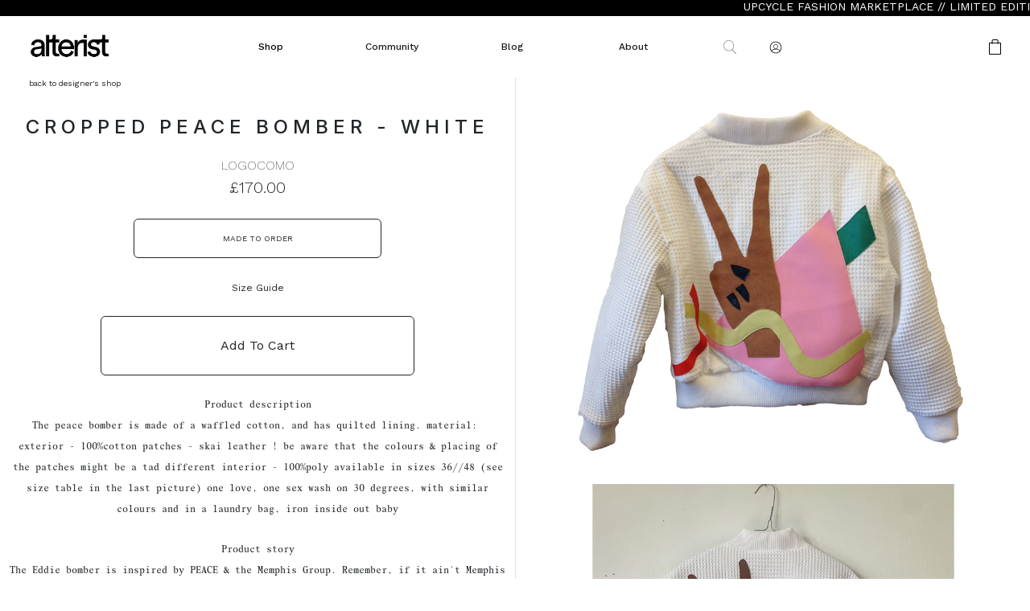

--- FILE ---
content_type: text/html; charset=UTF-8
request_url: https://alterist.com/cropped-peace-bomber-white-1681994456
body_size: 8171
content:
<!doctype html>
<html lang="en">
<head>
            <!-- Google tag (gtag.js) -->
        <script async src="https://www.googletagmanager.com/gtag/js?id=G-NTV8EH57H1"></script>
        <script>
        window.dataLayer = window.dataLayer || [];
        function gtag(){dataLayer.push(arguments);}
        gtag('js', new Date());

        gtag('config', 'G-NTV8EH57H1');
    </script>
            <script async type="text/javascript" src="https://static.klaviyo.com/onsite/js/klaviyo.js?company_id=RJbqyQ"></script>
    
    <meta charset="utf-8">
    <meta http-equiv="X-UA-Compatible" content="IE=edge">
    <meta http-equiv="content-language" content="en">
    <meta name="csrf-token" content="RfGpaboHqnmWzap7bgzNDsMwNz2Ag4fyMY5YhYxN">
    <meta name="base-url" content="https://alterist.com">
    <meta name="viewport" content="width=device-width, initial-scale=1, shrink-to-fit=no">

    <!-- Facebook verfication code -->
    <meta name="facebook-domain-verification" content="jnoz4qnt2707o05veup2sbe0mg2phx" />
    
        <meta name="description" content="Alterist is an upcycled fashion marketplace that unites a community of upcycled designers, who are creating limited-edition collections." />
    <meta name="keywords" content="upcycle fashion, upcycle fashion marketplace, sustainable fashion, sustainable fashion marketplace, shop upcycle fashion, shop sustainable fashion, shop independant designers,alterist marketplace, upcycle fashion marketplace, sustainable fashion, sustainable fashion marketplace, sustainable fashion, upcycled fashion, london clothes designers, sustainable fashion shop, indie fashion brands, independent fashion brands, designer fashion shops, independent dress designers, conscious clothing uk, eco friendly clothing company, latest fashion design, clothing line uk,alterist marketplace, upcycle fashion marketplace, sustainable fashion, sustainable fashion marketplace, sustainable fashion, upcycled fashion, london clothes designers, sustainable fashion shop, indie fashion brands, independent fashion brands, designer fashion shops, independent dress designers, conscious clothing uk, eco friendly clothing company, latest fashion design, clothing line uk, sustainable hats, upcycled hats, ethical hats, hats for women, hats for men, sustainable hats,alterist marketplace, upcycle fashion marketplace, sustainable fashion, sustainable fashion marketplace, sustainable fashion, upcycled fashion, london clothes designers, sustainable fashion shop, indie fashion brands, independent fashion brands, designer fashion shops, independent dress designers, conscious clothing uk, eco friendly clothing company, latest fashion design, clothing line uk, upcycled fashion marketplace, upcycled tops, upcycle blouses, upcycled camisole, upcycle t-shirt, upcycle tee, sustainable tops, sustainable blouses, sustainable camisole, sustainable t-shirt, sustainable tee,alterist marketplace, upcycle fashion marketplace, sustainable fashion, sustainable fashion marketplace, sustainable fashion, upcycled fashion, london clothes designers, sustainable fashion shop, indie fashion brands, independent fashion brands, designer fashion shops, independent dress designers, conscious clothing uk, eco friendly clothing company, latest fashion design, clothing line uk, upcycle fashion marketplace, upcycled jeans, upcycled trousers, upcycled shorts, sustainable jeans, sustainable trousers, sustainable shorts, sustainable skirts, upcycled skirts,alterist marketplace, upcycle fashion marketplace, sustainable fashion, sustainable fashion marketplace, sustainable fashion, upcycled fashion, london clothes designers, sustainable fashion shop, indie fashion brands, independent fashion brands, designer fashion shops, independent dress designers, conscious clothing uk, eco friendly clothing company, latest fashion design, clothing line uk, sustainable shoes, sustainable footwear, upcycled shoes, upcycled footwear, upcycled fashion marketplace,,alterist marketplace, upcycle fashion marketplace, sustainable fashion, sustainable fashion marketplace, sustainable fashion, upcycled fashion, london clothes designers, sustainable fashion shop, indie fashion brands, independent fashion brands, designer fashion shops, independent dress designers, conscious clothing uk, eco friendly clothing company, latest fashion design, clothing line uk, upcycled jackets, upcycled coats, sustainable jackets, sustainable coats, alterist marketplace, upcycle fashion marketplace, sustainable fashion, sustainable fashion marketplace, sustainable fashion, upcycled fashion, london clothes designers, sustainable fashion shop, indie fashion brands, independent fashion brands, designer fashion shops, independent dress designers, conscious clothing uk, eco friendly clothing company, latest fashion design, clothing line uk, upcycled fashion marketplace,alterist marketplace, upcycle fashion marketplace, sustainable fashion, sustainable fashion marketplace, sustainable fashion, upcycled fashion, upcycled knitwear, upcycled jumpers, upcycled cardigans, upcycled accessories, alterist marketplace, upcycle fashion marketplace, sustainable fashion, sustainable fashion marketplace, sustainable fashion, upcycled fashion, london clothes designers, sustainable fashion shop, indie fashion brands, independent fashion brands, designer fashion shops, independent dress designers, conscious clothing uk, eco friendly clothing company, latest fashion design, clothing line uk, upcycled fashion marketplace,underwear, upcycled underwear, sustainable underwear, sustainable fashion, upcycled fashion, alterist marketplace, upcycle fashion marketplace, sustainable fashion, sustainable fashion marketplace, alterist marketplace, upcycle fashion marketplace, sustainable fashion, sustainable fashion marketplace, sustainable fashion, upcycled fashion, london clothes designers, sustainable fashion shop, indie fashion brands, independent fashion brands, designer fashion shops, independent dress designers, conscious clothing uk, eco friendly clothing company, latest fashion design, clothing line uk, upcycled fashion marketplace,alterist marketplace, upcycle fashion marketplace, sustainable fashion, sustainable fashion marketplace, sustainable fashion, upcycled fashion, upcycled dresses, upcycled dress, upcycled jumpsuit, upcycled playsuit, alterist marketplace, upcycle fashion marketplace, sustainable fashion, sustainable fashion marketplace, sustainable fashion, upcycled fashion, london clothes designers, sustainable fashion shop, indie fashion brands, independent fashion brands, designer fashion shops, independent dress designers, conscious clothing uk, eco friendly clothing company, latest fashion design, clothing line uk, upcycled fashion marketplace,alterist marketplace, upcycle fashion marketplace, sustainable fashion, sustainable fashion marketplace, sustainable fashion, upcycled fashion, london clothes designers, sustainable fashion shop, indie fashion brands, independent fashion brands, designer fashion shops, independent dress designers, conscious clothing uk, eco friendly clothing company, latest fashion design, clothing line uk, upcycled fashion marketplace,alterist marketplace, upcycle fashion marketplace, sustainable fashion, sustainable fashion marketplace, sustainable fashion, upcycled fashion, london clothes designers, sustainable fashion shop, indie fashion brands, independent fashion brands, designer fashion shops, independent dress designers, conscious clothing uk, eco friendly clothing company, latest fashion design, clothing line uk, upcycled fashion marketplace, upcycled jewellery, upcycled jewlery, upcycled necklace, upcycled earrings, upcycled bracelet, upcycled rings, upcycle ring, sustainable jewellery, sustainable bracelet, sustainable rings, ,sustainable homewares, upcycled rugs, upcycled home" />

    
    
    
    <!-- Custom CSS -->
<link href="https://alterist.com/themes/looped/assets/css/app.css" type="text/css" rel="stylesheet">

<!-- AOS animations -->


<!-- Fonts -->
<link rel="preconnect" href="https://fonts.googleapis.com">
<link rel="preconnect" href="https://fonts.gstatic.com" crossorigin>

<link href="https://fonts.googleapis.com/css2?family=Work+Sans:wght@200;300;400;500;600;700&family=Quattrocento&family=Inter:wght@200;400;500;600;700&display=swap" rel="stylesheet">




    
    
    
    
    
    <title>cropped peace bomber - white</title>

        <link rel="apple-touch-icon" sizes="180x180" href="/apple-touch-icon.png">
        <link rel="icon" type="image/png" sizes="32x32" href="/favicon-32x32.png">
        <link rel="icon" type="image/png" sizes="16x16" href="/favicon-16x16.png">
        <link rel="manifest" href="/site.webmanifest">

</head>
<body>
<div id="app">
    <!-- Navbar starts -->
            <header class="fixed-top">
            <a href="#" class="bg-black w-100 text-white py-0 line-height-1rem text-uppercase d-block">
            <marquee>
                <small>UPCYCLE FASHION MARKETPLACE // LIMITED EDITION PIECES NOW SHIPPING TO UK + EU // UPCYCLE FASHION MARKETPLACE // LIMITED EDITION PIECES NOW SHIPPING TO UK + EU // UPCYCLE FASHION MARKETPLACE // LIMITED EDITION PIECES NOW SHIPPING TO UK + EU // UPCYCLE FASHION MARKETPLACE // LIMITED EDITION PIECES NOW SHIPPING TO UK + EU // UPCYCLE FASHION MARKETPLACE // LIMITED EDITION PIECES NOW SHIPPING TO UK + EU // UPCYCLE FASHION MARKETPLACE // LIMITED EDITION PIECES NOW SHIPPING TO UK + EU // UPCYCLE FASHION MARKETPLACE // LIMITED EDITION PIECES NOW SHIPPING TO UK + EU // UPCYCLE FASHION MARKETPLACE // LIMITED EDITION PIECES NOW SHIPPING TO UK + EU // <small>
            </marquee>
        </a>
        <!-- Navbar starts -->
    <div id="nav-container">
        <nav class="navbar navbar-expand-lg px-md-4 flex-column bg-white" id="navbar">
            <div class="container-fluid d-flex align-items-center">
                <a class="navbar-brand" href="https://alterist.com">
                                            <img class="logo" src="https://alterist.com/storage/system/logos/channel/1/logo.image_1_2.png" alt="Alterist" width="101" style="height:50px"/>
                                    </a>
                <div class="collapse navbar-collapse" id="navbar-collapse">
                    <ul class="navbar-nav mx-auto mb-2 mb-lg-0">
                        <li class="nav-item">
                            <a class="nav-link active" aria-current="page" href="https://alterist.com/shop?&amp;page=1">Shop</a>
                        </li>
                        <li class="nav-item">
                            <a class="nav-link" href="https://alterist.com/community">Community</a>
                        </li>
                        <li class="nav-item">
                            <a class="nav-link" href="https://alterist.com/blog">Blog</a>
                        </li>
                        <li class="nav-item">
                            <a class="nav-link" href="https://alterist.com/about-us">About</a>
                        </li>
                        <li class="nav-item ms-md-2">
                            <a href="#" class="nav-link nav-icon" id="search-toggle"
                               @click="onSearchOpened = !onSearchOpened">
                                <img src="https://alterist.com/storage/system/themes/looped/assets/images/search_icon.svg" alt="Search"
                                     width="16">
                            </a>
                        </li>
                        <li class="nav-item">
                            <a href="https://alterist.com/customer/account/profile" class="nav-link nav-icon">
                                <img src="https://alterist.com/storage/system/themes/looped/assets/images/user_circle_icon.svg" alt="User"
                                     width="16">
                            </a>
                        </li>
                    </ul>
                </div>
                <div class="d-flex align-items-center right-nav">
                    <ul class="navbar-nav mb-md-2 mb-lg-0">
                        <li class="nav-item ">
                            <a class="nav-link d-flex align-items-center gap-1 justify-content-end pe-0"
                               data-bs-toggle="offcanvas" href="#offcanvasCart" role="button"
                               aria-controls="offcanvasCart">
                                <img src="https://alterist.com/storage/system/themes/looped/assets/images/bag_icon.png" alt="Cart" width="15">
                                <span id="bought-items-count"></span>
                            </a>
                        </li>
                    </ul>
                    <button class="navbar-toggler pe-0 ps-4"
                            id='menu-toggle'
                            type="button"
                            data-bs-toggle="collapse"
                            href="#navbar-collapse"
                            role="button"
                            aria-controls="navbar-collapses">
                        <img src="https://alterist.com/storage/system/themes/looped/assets/images/menu_icon.png" width="20" alt="menu"/>
                    </button>
                </div>
            </div>
                        <div id="flash-messages-wrapper" style="width:103%">
                <flash-messages v-bind:flash-message="[null]"/>
            </div>
        </nav>
        <!-- Navbar ends -->
        <!-- Search -->
        <div class="search-bar" id="search-bar" :class="{'show': onSearchOpened}">
            <div class="container">
                <div class="row justify-content-center">
                    <div class="col-md-10">
                        <div class="input-wrapper">
                            <input v-model="searchModel" type="text" name="criteria"
                                   placeholder="search for items, brand, or categories" class="form-control">
                            <button class="btn btn-dark-outline" @click="onSearch">Search</button>
                        </div>
                    </div>
                </div>
            </div>
        </div>





    </div>
</header>
<!-- Cart modal -->
<div class="offcanvas offcanvas-end" tabindex="-1" id="offcanvasCart" aria-labelledby="offcanvasCartLabel">
    <div class="offcanvas-header">
        <h5 class="offcanvas-title" id="offcanvasCartLabel">YOUR CART</h5>
        <button type="button" class="btn-close text-reset" data-bs-dismiss="offcanvas" aria-label="Close"></button>
    </div>

    <div class="offcanvas-body px-0">
        <div id="cart-wrapper">
            <cart-form/>
        </div>
    </div>
</div>
</div>
        <div class="page-wrapper ">
            <div class="container-fluid">
        <div class="row">
            <div class="col-lg-6 position-relative order-md-1 order-2">
                <div class="text-start px-4 d-md-block d-none">
                    <a href="https://alterist.com/marketplace/seller/profile/Logocomo" class="text-dark fs-mini">back to designer&apos;s shop</a>
                </div>

                <div id="add-item-to-cart-wrapper">
                    <add-item-to-cart-form/>
                </div>
            </div>
            <div class="col-lg-6 border-start order-md-2 order-1">
                <div class="text-start px-4 d-md-none d-block">
                    <a href="https://alterist.com/marketplace/seller/profile/Logocomo" class="text-dark fs-mini">back to designer&apos;s shop</a>
                </div>
                <div class="product-images d-flex justify-content-center flex-column align-items-center">
                                                                
                                                                                                                                                                                                                                                 <img src="https://alterist.com/storage/sellers/products/78/794/img_64413184cce49_large.png" alt="" class="img-fluid ">
                                                                                                
                                                                                                                                                                                                                                                 <img src="https://alterist.com/storage/sellers/products/78/794/img_6441318512994_large.png" alt="" class="img-fluid img-fluid d-md-block d-none">
                                                                                                
                                                                                                                                                                                                                                                 <img src="https://alterist.com/storage/sellers/products/78/794/img_6441318564aab_large.png" alt="" class="img-fluid img-fluid d-md-block d-none">
                                                                                                
                                                                                                                                                                                                                                                 <img src="https://alterist.com/storage/sellers/products/78/794/img_644131859e2e1_large.png" alt="" class="img-fluid img-fluid d-md-block d-none">
                                                                                                
                                                                                                                                                                                                                                                 <img src="https://alterist.com/storage/sellers/products/78/794/img_644132d89bfae_large.png" alt="" class="img-fluid img-fluid d-md-block d-none">
                                                                                            
                </div>
            </div>
            <div class="col-12 order-3 d-md-none d-block mt-3 mt-md-0">
                
                                                                                                                                                                                                                                                                                                                                                                                                                                                <img src="https://alterist.com/storage/sellers/products/78/794/img_6441318512994_large.png" alt="" class="img-fluid">
                                                                                                                                                                                                                                                                        <img src="https://alterist.com/storage/sellers/products/78/794/img_6441318564aab_large.png" alt="" class="img-fluid">
                                                                                                                                                                                                                                                                        <img src="https://alterist.com/storage/sellers/products/78/794/img_644131859e2e1_large.png" alt="" class="img-fluid">
                                                                                                                                                                                                                                                                        <img src="https://alterist.com/storage/sellers/products/78/794/img_644132d89bfae_large.png" alt="" class="img-fluid">
                                                                        </div>
        </div>
    </div>
    <div class="container">
        // <!-- Similar products starts -->
        <div class="row">
            <div class="col-12 mt-5">
                <h3 class="fw-light mt-4">Similar products</h3>
                <hr class="mb-4">
            </div>
            <div class="col-12 similar-products">
                                                        <a href="https://alterist.com/zero-waste-patchwork-shearling-and-leather-coat-1666039406" class="similar-product d-flex justify-content-center flex-column">
                        <img src="https://alterist.com/storage/sellers/products/73/522/img_634dbe6ef374a_medium.png" class="img-fluid">
                        <div class="product-info d-flex flex-column text-center">
                            <span class="shop-item__name">zero waste patchwork shearling and leather coat</span>
                            <span class="shop-item__price">£1,200.00</span>
                            <span class="shop-item__size">L</span>
                        </div>
                    </a>
                                                        <a href="https://alterist.com/yellow-blanket-jacket-1724622484" class="similar-product d-flex justify-content-center flex-column">
                        <img src="https://alterist.com/storage/sellers/products/198/1472/img_66cba694adc3f_medium.png" class="img-fluid">
                        <div class="product-info d-flex flex-column text-center">
                            <span class="shop-item__name">Yellow blanket Jacket</span>
                            <span class="shop-item__price">£350.00</span>
                            <span class="shop-item__size">L</span>
                        </div>
                    </a>
                                                        <a href="https://alterist.com/xi-saint-flecktarn-camo-parka-1719162292" class="similar-product d-flex justify-content-center flex-column">
                        <img src="https://alterist.com/storage/sellers/products/161/1281/img_667855b4f02c5_medium.png" class="img-fluid">
                        <div class="product-info d-flex flex-column text-center">
                            <span class="shop-item__name">XI Saint Flecktarn Camo Parka</span>
                            <span class="shop-item__price">£195.00</span>
                            <span class="shop-item__size">MULTIPLE SIZES AVAILABLE</span>
                        </div>
                    </a>
                                                        <a href="https://alterist.com/wool-denim-coat-1663832303" class="similar-product d-flex justify-content-center flex-column">
                        <img src="https://alterist.com/storage/sellers/products/24/74/img_632c10efe1de1_medium.png" class="img-fluid">
                        <div class="product-info d-flex flex-column text-center">
                            <span class="shop-item__name">wool denim coat</span>
                            <span class="shop-item__price">£320.00</span>
                            <span class="shop-item__size">S</span>
                        </div>
                    </a>
                                                        <a href="https://alterist.com/womens-classic-jacket-vintage-chanel-fabric-1679265260" class="similar-product d-flex justify-content-center flex-column">
                        <img src="https://alterist.com/storage/sellers/products/107/774/img_64178dec48e3e_medium.png" class="img-fluid">
                        <div class="product-info d-flex flex-column text-center">
                            <span class="shop-item__name">Womens Classic Jacket. Vintage Chanel Fabric</span>
                            <span class="shop-item__price">£500.00</span>
                            <span class="shop-item__size">S</span>
                        </div>
                    </a>
                            </div>
        </div>
        <!-- Similar products starts -->
        <div class="row">
            <div class="col-12 mt-5">
                <h3 class="fw-light mt-4">Other products by designer</h3>
                <hr class="mb-4">
            </div>
            <div class="col-12 similar-products">
                                                                                    <a href="https://alterist.com/angelic-boilersuit-1665502003" class="similar-product d-flex justify-content-center flex-column">
                            <img src="https://alterist.com/storage/sellers/products/78/459/img_63458b33c8dad_medium.png" class="img-fluid">
                            <div class="product-info d-flex flex-column text-center">
                                <span class="shop-item__name">Angelic Boilersuit</span>
                                <span class="shop-item__price">£159.00</span>
                                <span class="shop-item__size">M</span>
                            </div>
                        </a>
                                                                                                        <a href="https://alterist.com/king-coat-1665503035" class="similar-product d-flex justify-content-center flex-column">
                            <img src="https://alterist.com/storage/sellers/products/78/461/img_63458f3b1d8d1_medium.png" class="img-fluid">
                            <div class="product-info d-flex flex-column text-center">
                                <span class="shop-item__name">King Coat</span>
                                <span class="shop-item__price">£99.00</span>
                                <span class="shop-item__size">L</span>
                            </div>
                        </a>
                                                                                                        <a href="https://alterist.com/jolene-pants-1668457968" class="similar-product d-flex justify-content-center flex-column">
                            <img src="https://alterist.com/storage/sellers/products/78/627/img_6372a5f04590c_medium.png" class="img-fluid">
                            <div class="product-info d-flex flex-column text-center">
                                <span class="shop-item__name">Jolene Pants</span>
                                <span class="shop-item__price">£139.00</span>
                                <span class="shop-item__size">XS</span>
                            </div>
                        </a>
                                                                                                        <a href="https://alterist.com/jolene-top-1668458411" class="similar-product d-flex justify-content-center flex-column">
                            <img src="https://alterist.com/storage/sellers/products/78/628/img_6372a7ab53e1e_medium.png" class="img-fluid">
                            <div class="product-info d-flex flex-column text-center">
                                <span class="shop-item__name">Jolene Top</span>
                                <span class="shop-item__price">£99.00</span>
                                <span class="shop-item__size">XS</span>
                            </div>
                        </a>
                                                                                                        <a href="https://alterist.com/black-fringes-t-shirt-1668611117" class="similar-product d-flex justify-content-center flex-column">
                            <img src="https://alterist.com/storage/sellers/products/78/632/img_6374fc2e0238d_medium.png" class="img-fluid">
                            <div class="product-info d-flex flex-column text-center">
                                <span class="shop-item__name">Black fringes t-shirt</span>
                                <span class="shop-item__price">£79.00</span>
                                <span class="shop-item__size">S</span>
                            </div>
                        </a>
                                                </div>
        </div>
    </div>
    </div>
            <!-- Newsletter starts -->
<div class="newsletter">
    <div class="container">
        <div class="row justify-content-center">
            <div class="col-md-8">
                <form action="https://alterist.com/api/newsletter-subscribe" method="post">
                    <input type="hidden" name="_token" value="RfGpaboHqnmWzap7bgzNDsMwNz2Ag4fyMY5YhYxN">                    <div class="input-wrapper d-flex">
                        <input type="email" name="email" value="" placeholder="enter your email" class="form-control">
                        <button class="btn btn-dark">sign up</button>
                    </div>
                </form>
            </div>
        </div>
    </div>
</div>
    </div>
    <!-- Footer starts -->
<footer>
    <div class="container">
        <div class="row align-items-center">
            <div class="col-md-3">
                <ul>
                    <li class="dark-clr"> <a href="https://alterist.com/become-designer">BECOME A DESIGNER</a>  </li>
                    <li class="dark-clr"> <a href="https://alterist.com/page/shipping-returns">SHIPPING & RETURNS</a>  </li>
                    <li class="dark-clr"> <a href="https://alterist.com/terms">TERMS</a> </li>
                </ul>
            </div>
            <div class="col-md-6">
                <div class="social-links d-flex justify-content-around my-5">
                    <a href="https://www.facebook.com/alteristmarketplace" target="_blank">
                        <img src="https://alterist.com/storage/system/themes/looped/assets/images/facebook_icon.svg" alt="Facebook">
                    </a>
                    <a href="https://www.instagram.com/alteristmarketplace" target="_blank">
                        <img src="https://alterist.com/storage/system/themes/looped/assets/images/insta_icon.svg" alt="Instagram">
                    </a>
                    <a href="https://www.youtube.com/channel/UCtnHeV2KndgBjfh3ZyfeCWw" target="_blank">
                        <img src="https://alterist.com/storage/system/themes/looped/assets/images/youtube_icon.svg" alt="Youtube">
                    </a>
                    <a href="https://twitter.com/alteristmarketplace" target="_blank">
                        <img src="https://alterist.com/storage/system/themes/looped/assets/images/twitter_icon.svg" alt="tweeter">
                    </a>
                </div>
            </div>
            <div class="col-md-3">
                <ul>
                    <li> Contact: <a href="mailto:info@alterist.com">info@alterist.com</a></li>
                    <li> Press: <a href="mailto:press@alterist.com">press@alterist.com</a></li>
                    <li>
                        &copy; ALTERIST 2026
                    </li>
                </ul>
            </div>
        </div>
    </div>
</footer>


<div
    class="modal switch has_item"
    id="modal-custom"
    tabindex="-1"
    role="dialog"
    aria-labelledby="modalLabel"
    aria-hidden="true"
></div>
<!-- Bootstrap -->
<script src="/themes/looped/assets/js/bootstrap.js"></script>
<script src="/themes/looped/assets/js/app.js"></script>

<script type="text/javascript">
/* activate server error messages */












</script>






    <script type="text/x-template" id="add-item-to-cart-template" xmlns="http://www.w3.org/1999/html">
    <VForm action="https://alterist.com/checkout/cart/add/794" method="POST" :validation-schema="schema">
        <input type="hidden" name="_token" value="RfGpaboHqnmWzap7bgzNDsMwNz2Ag4fyMY5YhYxN">

        <VField type="hidden" name="is_buy_now" value="0" />
        <div class="product-info position-sticky mt-4 d-flex flex-column justify-content-center align-items-center">
            <h1 class="mb-3">cropped peace bomber - white</h1>
            <a href="https://alterist.com/marketplace/seller/profile/Logocomo" class="fs-6"><span class="fw-lighter text-dark">LOGOCOMO</span></a>
            <span class="fw-light fs-5">£170.00</span>

            <div class="choose-variant mt-4 w-50">
                <div class="input-wrapper">
                    <VField type="radio"
                            class="btn-check"
                            name="size"
                            value="34"
                            id="dark-outlined-1"
                            autocomplete="off"
                            v-model="selectedSize"
                    />

                    <label class="btn btn-outline-dark w-100 fs-mini text-uppercase py-3 rounded" for="dark-outlined-1">MADE TO ORDER</label>
                    <VErrorMessage name="size" as="div" class="invalid-feedback text-start d-block"/>
                </div>
            </div>
            <a href="https://drive.google.com/file/d/1CIeduWqBBpIMFaKBwZ8qPYqWGvkr6Sat/view" class="my-4 text-dark" target="_blank">
                <small>Size Guide</small>
            </a>
            <div class="add-to-cart-wrapper px-md-5 w-100 text-center ">
                <VField type="hidden" name="product_id" value="794"/>
                <VField type="hidden" name="quantity" value="1" />
                <button class="btn btn-outline-dark w-75 py-4" >Add To Cart</button>
            </div>
            <div class="product-story text-center mb-3">
                <p class="mt-4 mb-0 text-center">Product description</p>
                <p>The peace bomber is made of a waffled cotton, and has quilted lining.

material: 
exterior - 100%cotton
patches - skai leather ! be aware that the colours & placing of the patches might be a tad different 
interior - 100%poly

available in sizes 36//48 (see size table in the last picture)
one love, one sex
wash on 30 degrees, with similar colours and in a laundry bag, iron inside out baby</p>
                <p class="mt-4 mb-0 text-center">Product story</p>
                <p>The Eddie bomber is inspired by PEACE & the Memphis Group. Remember, if it ain't Memphis it ain't a group! This jacket is cozy on the inside and soft on the outside, perfect for autumn. and spring. and warm winters. and summer if you wrap it around your waist. so prepare for wanting to wear this every. single. day. of. your. life.</p>
            </div>
            <div class="row w-100 g-2">
                <div class="col-md-3 col-6">
                    <div class="product-spec-item">
                        <small>Weight of material reused for this garment:</small>
                        <h5 class="text-end">1,100g</h5>
                    </div>
                </div>
                <div class="col-md-3 col-6">
                    <div class="product-spec-item">
                        <small>Final weight of this garment:</small>
                        <h5 class="text-end">900g</h5>
                    </div>
                </div>
                <div class="col-md-3 col-6">
                    <div class="product-spec-item">
                        <small>Items used to make this garment:</small>
                        <h5 class="text-end">6</h5>
                    </div>
                </div>
                <div class="col-md-3 col-6">
                    <div class="product-spec-item">
                        <small>Hours spent to make this garment:</small>
                        <h5 class="text-end">7</h5>
                    </div>
                </div>
            </div>
        </div>
    </VForm>
</script>

<script>
    /**
     * Main app for the entire the page
     * @type  {App<Element>}
     */
    const app = createApp({
        setup() {
            // some code here..
        },
    });
    //mounnt the component to be able to be used inside the page
    app.component('add-item-to-cart-form', AddItemToCartForm);

    //mount everything to the main wrapper of the page
    app.mount('#add-item-to-cart-wrapper');
</script>
    <script type="text/x-template" id="flash-alert-template" xmlns="http://www.w3.org/1999/html">
        <div id="flash-messages" class="rounded-0 alert text-center" v-bind:class="flash.type" role="alert"
             style="display:none;width:100%; position:inherit; top:11.5%">
            
            <span class="m-0 rounded-0 text-sm-center">{{ flash.message }}</span>
        </div>
    </script>

    <script>
        /**
         * Main app for the entire the page
         * @type  {App<Element>}
         */
        const app1 = createApp({
            setup() {
                // some code here..
            },
        });
        //mounnt the component to be able to be used inside the page
        app1.component('flash-messages', FlashAlerts);

        //mount everything to the main wrapper of the page
        app1.mount('#flash-messages-wrapper');
    </script>
    <script>
        /**
         * workaround till implement vue component for nav bar
         */
        createApp({
            setup() {
                /**
                 * The main storage of data about the state of the opened search component
                 * @type  {Ref<UnwrapRef<boolean>>}
                 */
                const onSearchOpened = ref(false)
                const searchModel = ref("")
                const boughtItems = ref("")

                /**
                 * What to be done when the user has click over the search button
                 * @param  event
                 */
                function onSearch(event) {
                    window.location.href = '/search/?criteria=' + searchModel.value;
                }

                return {
                    onSearch,
                    searchModel,
                    onSearchOpened,
                    boughtItems
                }
            }
        }).mount('#nav-container');
    </script>

    <script type="text/x-template" id="cart-template" xmlns="http://www.w3.org/1999/html">
    <VForm method="POST" action=""  :validation-schema="schema" enctype="multipart/form-data">

        <div class="offcanvas-body__inner">
            <div v-for="item in cartItems.items"  v-if="cartItems !== null">
                <div class="alert alert-danger p-1 rounded-0 text-center d-none" v-bind:id="item.id">Requested quantity not available.</div>
                <div class="cart-item d-flex mt-4">
                    <div class="img-wrapper" >
                        <img v-if="item.product.images" v-bind:src="item.product.images" width="80">
                    </div>

                    <div class="d-flex justify-content-between align-items-start flex-grow-1">
                        <div class="d-flex flex-column ps-3 ps-md-4">
                            <span>{{ item.name }}</span>
                            <small>{{ item.formated_base_price }} {{ cartItems.cart_currency_code }}</small>
                            <small class="mt-4">Size: {{ item.size_label }}</small>
                            <button class="cart-remove btn mt-4" @click="removeCartItem(event)">
                                <small v-bind:data-id="item.id">REMOVE</small>
                            </button>
                        </div>
                        <input type="text" class="cart-quantity-input"
                               v-on:submit.prevent
                               rules="required|number"
                               v-model="item.quantity" v-bind:data-id="item.id"
                               @change="updateCartItem(event)"
                        />
                    </div>
                </div>
            </div>
        </div>
        <div class="offcanvas-footer">
            <div class="d-flex justify-content-between mb-4">
                <span class="fs-5" v-if="cartItems !== null">Subtotal {{ cartItems.cart_currency_code }}</span>
                <span class="fs-5" v-else>Cart is empty!</span>
                <span class="fs-5" v-if="cartItems !== null">{{cartItems.formated_base_sub_total}}</span>
            </div>



            <a v-if="false != false" href="https://alterist.com/checkout/onepage" class="btn btn-blue d-block py-3 text-light mt-3">Continue to Checkout</a>
            <a v-else-if="false != true" href="https://alterist.com/customer/login" class="btn btn-blue d-block py-3 text-light mt-3">Sign In</a>


        </div>
    </VForm>
</script>
<script>
    /**
     * Main appCart for the entire the page
     * @type  {App<Element>}
     */
    const appCart = createApp({
        setup() {
            // some code here..
        },
    });
    //mounnt the component to be able to be used inside the page
    appCart.component('cart-form', Cart);

    //mount everything to the main wrapper of the page
    appCart.mount('#cart-wrapper');
</script>

</body>
</html>

--- FILE ---
content_type: image/svg+xml
request_url: https://alterist.com/storage/system/themes/looped/assets/images/user_circle_icon.svg
body_size: 903
content:
<svg width="120" height="120" viewBox="0 0 120 120" fill="none" xmlns="http://www.w3.org/2000/svg">
<g id="24 / basic / user">
<path id="icon" fill-rule="evenodd" clip-rule="evenodd" d="M60 115C29.6243 115 5 90.3757 5 60C5 29.6243 29.6243 5 60 5C90.3757 5 115 29.6243 115 60C115 90.3757 90.3757 115 60 115ZM99.1155 89.5169C105.32 81.3075 109 71.0835 109 60C109 32.938 87.062 11 60 11C32.938 11 11 32.938 11 60C11 71.0835 14.6799 81.3075 20.8845 89.5169C24.063 80.2895 35.6321 74.8942 52.736 73.7363C45.2217 70.8948 40 63.1974 40 50C40 38.7788 47.8955 30 60 30C72.071 30 80 39.6079 80 51C80 63.568 74.7663 70.969 67.3284 73.7406C84.3969 74.9077 95.9411 80.3011 99.1155 89.5169ZM95.926 93.3219C91.8031 81.4825 77.9889 78 60.0001 78C40.8638 78 25.2331 84.4041 24.5136 93.7894C33.4388 103.16 46.0374 109 60 109C74.1934 109 86.9773 102.965 95.926 93.3219ZM45 48.8C45 65.5925 51.1366 71 60 71C68.8328 71 75 65.8081 75 50.28C75 41.0331 69.1174 34 60 34C50.503 34 45 40.0371 45 48.8Z" fill="black"/>
</g>
</svg>


--- FILE ---
content_type: image/svg+xml
request_url: https://alterist.com/storage/system/themes/looped/assets/images/facebook_icon.svg
body_size: 389
content:
<svg width="24" height="24" viewBox="0 0 24 24" fill="none" xmlns="http://www.w3.org/2000/svg">
<g id="24 / symbols / facebook">
<path id="icon" fill-rule="evenodd" clip-rule="evenodd" d="M4 2H20C21.1046 2 22 2.89543 22 4V20C22 21.1046 21.1046 22 20 22H4C2.89543 22 2 21.1046 2 20V4C2 2.89543 2.89543 2 4 2ZM4 4V20H20V4H4ZM11.1331 12.0044H13V18H15V12.0044H16.9824V10.0044H15V9C15 8.44772 15.4477 8 16 8H17V6H16C14.3431 6 13 7.34315 13 9V10.0044H11.1331V12.0044Z" fill="black"/>
</g>
</svg>


--- FILE ---
content_type: image/svg+xml
request_url: https://alterist.com/storage/system/themes/looped/assets/images/search_icon.svg
body_size: 921
content:
<svg xmlns="http://www.w3.org/2000/svg" viewBox="0 0 1129.07 1184.32"><defs><style>.cls-1{fill:#929292;}</style></defs><g id="Layer_2" data-name="Layer 2"><g id="Layer_1-2" data-name="Layer 1"><path class="cls-1" d="M790.2,793.21c20.37,19.18,40.67,37.41,60,56.63q97.82,97.38,195.07,195.3c21.68,21.69,43.69,43,65.41,64.68,10.29,10.26,19.19,20.94,18.36,37.25-.86,17-9.64,28.13-24.12,33.91-12,4.8-25.42,5.4-36-4.71q-29.34-27.94-58-56.54Q873.14,982.25,735.66,844.62c-.86-.86-2-1.37-4.22-2.77-97.86,71-209.63,98.74-327.59,82.66-136.56-18.63-247.7-87-325.28-203.37-133-199.63-90.1-454.91,75.86-602.91,186.33-166.18,456.89-149.88,622,3.24A479.39,479.39,0,0,1,885.79,271.72c26.75,57.3,40,118.2,42,180.55s-9.93,123.66-33.27,182.34S836.76,744.72,790.2,793.21ZM54,473.16c1.83,100.4,39,198,118.19,277.11,95.42,95.37,211.7,135.24,345.62,118.81,90-11.05,168.31-49.41,232.44-113.67,95-95.22,135-210.88,119.16-344.29-10.91-92.13-50.38-172-116.83-236.85-95.3-93-209.9-131.56-342.49-116.12C239.9,78,57.55,226.74,54,473.16Z"/></g></g></svg>

--- FILE ---
content_type: image/svg+xml
request_url: https://alterist.com/storage/system/themes/looped/assets/images/insta_icon.svg
body_size: 693
content:
<svg width="24" height="24" viewBox="0 0 24 24" fill="none" xmlns="http://www.w3.org/2000/svg">
<g id="24 / symbols / instagram">
<path id="icon" fill-rule="evenodd" clip-rule="evenodd" d="M16 2H8C4.68629 2 2 4.68629 2 8V16C2 19.3137 4.68629 22 8 22H16C19.3137 22 22 19.3137 22 16V8C22 4.68629 19.3137 2 16 2ZM4 8C4 5.79086 5.79086 4 8 4H16C18.2091 4 20 5.79086 20 8V16C20 18.2091 18.2091 20 16 20H8C5.79086 20 4 18.2091 4 16V8ZM12 17C9.23858 17 7 14.7614 7 12C7 9.23858 9.23858 7 12 7C14.7614 7 17 9.23858 17 12C17 14.7614 14.7614 17 12 17ZM12 15C13.6569 15 15 13.6569 15 12C15 10.3431 13.6569 9 12 9C10.3431 9 9 10.3431 9 12C9 13.6569 10.3431 15 12 15ZM18 7C18 7.55228 17.5523 8 17 8C16.4477 8 16 7.55228 16 7C16 6.44772 16.4477 6 17 6C17.5523 6 18 6.44772 18 7Z" fill="black"/>
</g>
</svg>


--- FILE ---
content_type: image/svg+xml
request_url: https://alterist.com/storage/system/themes/looped/assets/images/youtube_icon.svg
body_size: 1175
content:
<svg width="24" height="24" viewBox="0 0 24 24" fill="none" xmlns="http://www.w3.org/2000/svg">
<g id="24 / symbols / youtube">
<path id="icon" fill-rule="evenodd" clip-rule="evenodd" d="M22.0247 18.1282C22.7081 16.9571 23 15.0689 23 11.9972C23 8.93778 22.7108 7.06048 22.0202 5.85803C21.3281 4.60936 20.5073 4.21303 18.8783 4.1179C17.7662 4.04252 15.0023 4 12.0027 4C8.99661 4 6.23145 4.04251 5.111 4.11849C3.49112 4.21326 2.67011 4.61047 1.97193 5.8626C1.29138 7.0609 1 8.94737 1 12.0084C1 15.052 1.29279 16.948 1.97791 18.1424C2.66701 19.3784 3.47493 19.7708 5.1086 19.8855C6.28276 19.9543 9.20442 20 12.0027 20C14.7946 20 17.7149 19.9542 18.8783 19.8863C20.527 19.7708 21.3348 19.3778 22.0247 18.1282ZM18.7524 6.11391C19.7714 6.17346 19.9603 6.26505 20.2833 6.84964C20.7535 7.664 21 9.25771 21 12.0084C21 14.7383 20.7522 16.3408 20.2855 17.141C19.9614 17.7274 19.7738 17.8187 18.7501 17.8904C17.6489 17.9547 14.757 18 12.0027 18C9.24213 18 6.34874 17.9547 5.23703 17.8897C4.22601 17.8186 4.03565 17.7262 3.71873 17.1578C3.24886 16.3385 3 14.727 3 11.9972C3 9.26899 3.24754 7.66639 3.7149 6.84342C4.03675 6.26627 4.22844 6.17353 5.23709 6.11449C6.30508 6.04211 9.04424 6 12.0027 6C14.9547 6 17.6926 6.04212 18.7524 6.11391ZM10 9L15 12L10 15V9Z" fill="black"/>
</g>
</svg>


--- FILE ---
content_type: image/svg+xml
request_url: https://alterist.com/storage/system/themes/looped/assets/images/twitter_icon.svg
body_size: 2072
content:
<svg width="24" height="24" viewBox="0 0 24 24" fill="none" xmlns="http://www.w3.org/2000/svg">
<g id="24 / symbols / twitter">
<path id="icon" fill-rule="evenodd" clip-rule="evenodd" d="M21.1195 4.50827L22.5343 4.67349L21.8983 5.948C21.5882 6.56953 21.2778 7.19105 20.967 7.81258C20.9302 7.94422 20.8654 8.05962 20.7697 8.20987C20.7296 8.27265 20.5929 8.47236 20.5865 8.48194C20.5504 8.53608 20.5237 8.57878 20.5045 8.61299V11.0015C20.5045 17.1135 14.5895 20.9974 9.00354 20.9974C7.86051 20.9974 6.99207 20.9427 5.99765 20.7257C4.36115 20.3685 3.14327 19.6587 2.58597 18.418L2.01221 17.1407L3.40659 17.0124C4.66801 16.8964 5.76169 16.6561 6.60159 16.3343C4.29577 15.9635 3.0036 14.9508 3.0036 13.0489V12.0489H4.0036C4.22331 12.0489 4.42143 12.0311 4.59854 11.9983C2.868 10.9636 2.00122 9.30379 2.00122 7.00152C2.00103 6.9034 2.00103 6.90339 2.00044 6.79847C1.99394 5.63803 2.05627 5.01797 2.37395 4.22659C2.57754 3.71941 2.87183 3.24988 3.2679 2.81967L4.02251 2L4.75617 2.83847C7.17394 5.60161 9.56395 7.27795 12.0042 7.48072C12.0146 4.93105 13.9415 3.00152 16.5043 3.00152C17.6991 3.00152 18.7828 3.45501 19.6345 4.27273C20.1006 4.36851 20.5957 4.44709 21.1195 4.50827ZM18.9086 6.16202L18.6021 6.0926L18.3904 5.86028C17.8785 5.29855 17.2359 5.00152 16.5043 5.00152C15.0414 5.00152 14.0041 6.04391 14.0041 7.50152C14.0041 7.73974 13.998 7.88942 13.9683 8.08615C13.8499 8.87116 13.4096 9.50152 12.5041 9.50152C9.50607 9.50152 6.80136 7.89542 4.16389 5.15228C4.02792 5.56561 3.99595 5.99047 4.00041 6.78727C4.00101 6.89384 4.00101 6.89384 4.00122 7.00152C4.00122 9.04953 4.83093 10.1698 6.79547 10.7942L7.49255 11.0158V11.7472C7.49255 12.6342 6.65222 13.4691 5.42268 13.8431C5.98631 14.2708 7.139 14.5015 9.00389 14.5015H10.0039V15.5015C10.0039 16.9343 8.35762 18.0561 5.87075 18.6419C6.68178 18.8903 7.76166 18.9974 9.00354 18.9974C13.618 18.9974 18.5045 15.7888 18.5045 11.0015V8.50152C18.5045 8.20774 18.5897 7.95273 18.7311 7.68759C18.7865 7.58393 18.8474 7.48509 18.9225 7.37237C18.9367 7.35115 18.9892 7.27426 19.0309 7.21279L19.1101 7.05429C19.2386 6.79745 19.3669 6.54061 19.4952 6.28377C19.2958 6.24599 19.1003 6.20541 18.9086 6.16202Z" fill="black"/>
</g>
</svg>
